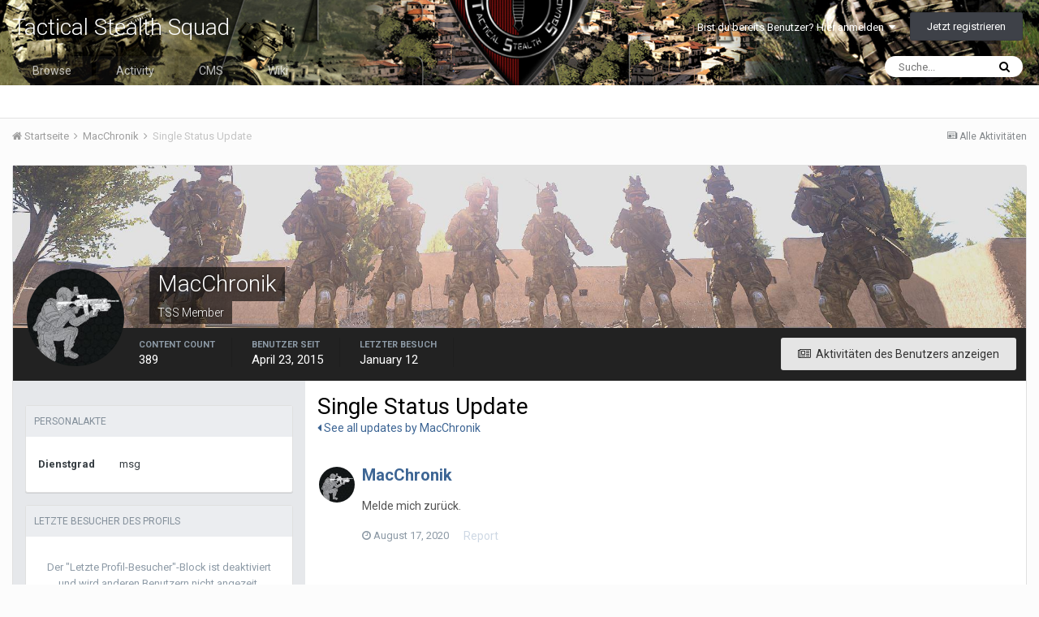

--- FILE ---
content_type: text/html;charset=UTF-8
request_url: https://tactical-stealth-squad.de/profile/4-macchronik/?status=21&type=status
body_size: 9134
content:
<!DOCTYPE html>
<html lang="de-DE" dir="ltr">
	<head>
		<title>Single Status Update from 08/17/20 by MacChronik - Tactical Stealth Squad</title>
		
		<!--[if lt IE 9]>
			<link rel="stylesheet" type="text/css" href="https://tactical-stealth-squad.de/uploads/css_built_19/5e61784858ad3c11f00b5706d12afe52_ie8.css.141845fe39531a3862e35022c4c8423d.css">
		    <script src="//tactical-stealth-squad.de/applications/core/interface/html5shiv/html5shiv.js"></script>
		<![endif]-->
		
<meta charset="utf-8">

	<meta name="viewport" content="width=device-width, initial-scale=1">



	<meta name="twitter:card" content="summary" />



	
		
			
				<meta property="og:site_name" content="Tactical Stealth Squad">
			
		
	

	
		
			
				<meta property="og:locale" content="de_DE">
			
		
	

<meta name="theme-color" content="#3d6594">

	
		<link rel="canonical" href="https://tactical-stealth-squad.de/profile/4-macchronik/" />
	



		


	
		<link href="https://fonts.googleapis.com/css?family=Roboto:300,300i,400,400i,700,700i" rel="stylesheet" referrerpolicy="origin">
	



	<link rel='stylesheet' href='https://tactical-stealth-squad.de/uploads/css_built_19/341e4a57816af3ba440d891ca87450ff_framework.css.4b254e51c4512d54e5efcbb88f8d5e1b.css?v=5190a25e96' media='all'>

	<link rel='stylesheet' href='https://tactical-stealth-squad.de/uploads/css_built_19/05e81b71abe4f22d6eb8d1a929494829_responsive.css.eb7760c7a641696ed8ca3450b85a1e4b.css?v=5190a25e96' media='all'>

	<link rel='stylesheet' href='https://tactical-stealth-squad.de/uploads/css_built_19/20446cf2d164adcc029377cb04d43d17_flags.css.cb2978dc4df0336c54d653ac2f3f34dd.css?v=5190a25e96' media='all'>

	<link rel='stylesheet' href='https://tactical-stealth-squad.de/uploads/css_built_19/90eb5adf50a8c640f633d47fd7eb1778_core.css.4adc2c1fe93b29206490c91823e7e799.css?v=5190a25e96' media='all'>

	<link rel='stylesheet' href='https://tactical-stealth-squad.de/uploads/css_built_19/5a0da001ccc2200dc5625c3f3934497d_core_responsive.css.fd4485ef6f3a4bf647d666b225f6e88a.css?v=5190a25e96' media='all'>

	<link rel='stylesheet' href='https://tactical-stealth-squad.de/uploads/css_built_19/ffdbd8340d5c38a97b780eeb2549bc3f_profiles.css.852cb1c379a313a9823179ed51d54a2c.css?v=5190a25e96' media='all'>

	<link rel='stylesheet' href='https://tactical-stealth-squad.de/uploads/css_built_19/f2ef08fd7eaff94a9763df0d2e2aaa1f_streams.css.f9ca1e80964506e36d9b9bd4e3edaec1.css?v=5190a25e96' media='all'>

	<link rel='stylesheet' href='https://tactical-stealth-squad.de/uploads/css_built_19/9be4fe0d9dd3ee2160f368f53374cd3f_leaderboard.css.cb0b8925fe968872e82854388458d934.css?v=5190a25e96' media='all'>

	<link rel='stylesheet' href='https://tactical-stealth-squad.de/uploads/css_built_19/125515e1b6f230e3adf3a20c594b0cea_profiles_responsive.css.b355cccb262b61fe02991462130998a6.css?v=5190a25e96' media='all'>




<link rel='stylesheet' href='https://tactical-stealth-squad.de/uploads/css_built_19/258adbb6e4f3e83cd3b355f84e3fa002_custom.css.bc6979163745a77f9abfb9d2f81e9d2f.css?v=5190a25e96' media='all'>



		
		

	<style>
#ipsLayout_header header {
  background-color: #993f3f;
  background-image: url(//tactical-stealth-squad.de/uploads/monthly_2015_04/pagebanner1.jpg.1983b28e80aaa9e4174b3526230606fb.jpg);
  background-repeat: no-repeat;
  background-position: center;
  background-size: cover;
  
}
</style></head>
	<body class="ipsApp ipsApp_front ipsJS_none ipsClearfix" data-controller="core.front.core.app"  data-message=""  data-pageapp="core" data-pagelocation="front" data-pagemodule="members" data-pagecontroller="profile">
		<a href="#elContent" class="ipsHide" title="Go to main content on this page" accesskey="m">Jump to content</a>
		
		<div id="ipsLayout_header" class="ipsClearfix">
			




			


			
<ul id='elMobileNav' class='ipsList_inline ipsResponsive_hideDesktop ipsResponsive_block' data-controller='core.front.core.mobileNav'>
	
		
			
			
				
					<li id='elMobileBreadcrumb'>
						<a href='https://tactical-stealth-squad.de/profile/4-macchronik/'>
							<span>MacChronik</span>
						</a>
					</li>
				
				
			
				
				
			
		
	
	
	
	<li >
		<a data-action="defaultStream" class='ipsType_light'  href='https://tactical-stealth-squad.de/discover/'><i class='icon-newspaper'></i></a>
	</li>

	
		<li class='ipsJS_show'>
			<a href='https://tactical-stealth-squad.de/search/'><i class='fa fa-search'></i></a>
		</li>
	
	<li data-ipsDrawer data-ipsDrawer-drawerElem='#elMobileDrawer'>
		<a href='#'>
			
			
				
			
			
			
			<i class='fa fa-navicon'></i>
		</a>
	</li>
</ul>
			<header>
				<div class="ipsLayout_container">
					

<a href='https://tactical-stealth-squad.de/' id='elSiteTitle' accesskey='1'>Tactical Stealth Squad</a>

					

	<ul id='elUserNav' class='ipsList_inline cSignedOut ipsClearfix ipsResponsive_hidePhone ipsResponsive_block'>
		
		<li id='elSignInLink'>
			<a href='https://tactical-stealth-squad.de/login/' data-ipsMenu-closeOnClick="false" data-ipsMenu id='elUserSignIn'>
				Bist du bereits Benutzer? Hier anmelden &nbsp;<i class='fa fa-caret-down'></i>
			</a>
			
<div id='elUserSignIn_menu' class='ipsMenu ipsMenu_auto ipsHide'>
	<form accept-charset='utf-8' method='post' action='https://tactical-stealth-squad.de/login/' data-controller="core.global.core.login">
		<input type="hidden" name="csrfKey" value="37511544321e91bddc08ef981d839676">
		<input type="hidden" name="ref" value="aHR0cHM6Ly90YWN0aWNhbC1zdGVhbHRoLXNxdWFkLmRlL3Byb2ZpbGUvNC1tYWNjaHJvbmlrLz9zdGF0dXM9MjEmdHlwZT1zdGF0dXM=">
		<div data-role="loginForm">
			
			
			
				
<div class="ipsPad ipsForm ipsForm_vertical">
	<h4 class="ipsType_sectionHead">Anmelden</h4>
	<br><br>
	<ul class='ipsList_reset'>
		<li class="ipsFieldRow ipsFieldRow_noLabel ipsFieldRow_fullWidth">
			
			
				<input type="text" placeholder="Benutzername oder E-Mail Adresse" name="auth">
			
		</li>
		<li class="ipsFieldRow ipsFieldRow_noLabel ipsFieldRow_fullWidth">
			<input type="password" placeholder="Passwort" name="password">
		</li>
		<li class="ipsFieldRow ipsFieldRow_checkbox ipsClearfix">
			<span class="ipsCustomInput">
				<input type="checkbox" name="remember_me" id="remember_me_checkbox" value="1" checked aria-checked="true">
				<span></span>
			</span>
			<div class="ipsFieldRow_content">
				<label class="ipsFieldRow_label" for="remember_me_checkbox">Angemeldet bleiben</label>
				<span class="ipsFieldRow_desc">Bei öffentlichen Computern nicht empfohlen</span>
			</div>
		</li>
		
		<li class="ipsFieldRow ipsFieldRow_fullWidth">
			<br>
			<button type="submit" name="_processLogin" value="usernamepassword" class="ipsButton ipsButton_primary ipsButton_small" id="elSignIn_submit">Anmelden</button>
			
				<br>
				<p class="ipsType_right ipsType_small">
					
						<a href='https://tactical-stealth-squad.de/lostpassword/' data-ipsDialog data-ipsDialog-title='Passwort vergessen?'>
					
					Passwort vergessen?</a>
				</p>
			
		</li>
	</ul>
</div>
			
		</div>
	</form>
</div>
		</li>
		
			<li>
				
					<a href='https://tactical-stealth-squad.de/register/' data-ipsDialog data-ipsDialog-size='narrow' data-ipsDialog-title='Jetzt registrieren' id='elRegisterButton' class='ipsButton ipsButton_normal ipsButton_primary'>Jetzt registrieren</a>
				
			</li>
		
	</ul>

				</div>
			</header>
			

	<nav data-controller='core.front.core.navBar' class=''>
		<div class='ipsNavBar_primary ipsLayout_container  ipsClearfix'>
			

	<div id="elSearchWrapper" class="ipsPos_right">
		<div id='elSearch' class='' data-controller='core.front.core.quickSearch'>
			<form accept-charset='utf-8' action='//tactical-stealth-squad.de/search/?do=quicksearch' method='post'>
				<input type='search' id='elSearchField' placeholder='Suche...' name='q'>
				<button class='cSearchSubmit' type="submit"><i class="fa fa-search"></i></button>
				<div id="elSearchExpanded">
					<div class="ipsMenu_title">
						Suche in
					</div>
					<ul class="ipsSideMenu_list ipsSideMenu_withRadios ipsSideMenu_small ipsType_normal" data-ipsSideMenu data-ipsSideMenu-type="radio" data-ipsSideMenu-responsive="false" data-role="searchContexts">
						<li>
							<span class='ipsSideMenu_item ipsSideMenu_itemActive' data-ipsMenuValue='all'>
								<input type="radio" name="type" value="all" checked id="elQuickSearchRadio_type_all">
								<label for='elQuickSearchRadio_type_all' id='elQuickSearchRadio_type_all_label'>Überall</label>
							</span>
						</li>
						
						
							<li>
								<span class='ipsSideMenu_item' data-ipsMenuValue='core_statuses_status'>
									<input type="radio" name="type" value="core_statuses_status" id="elQuickSearchRadio_type_core_statuses_status">
									<label for='elQuickSearchRadio_type_core_statuses_status' id='elQuickSearchRadio_type_core_statuses_status_label'>Status Updates</label>
								</span>
							</li>
						
						
						<li data-role="showMoreSearchContexts">
							<span class='ipsSideMenu_item' data-action="showMoreSearchContexts" data-exclude="core_statuses_status">
								Mehr Optionen...
							</span>
						</li>
					</ul>
					<div class="ipsMenu_title">
						Find results that contain...
					</div>
					<ul class='ipsSideMenu_list ipsSideMenu_withRadios ipsSideMenu_small ipsType_normal' role="radiogroup" data-ipsSideMenu data-ipsSideMenu-type="radio" data-ipsSideMenu-responsive="false" data-filterType='andOr'>
						
							<li>
								<span class='ipsSideMenu_item ipsSideMenu_itemActive' data-ipsMenuValue='or'>
									<input type="radio" name="search_and_or" value="or" checked id="elRadio_andOr_or">
									<label for='elRadio_andOr_or' id='elField_andOr_label_or'><em>Any</em> of my search term words</label>
								</span>
							</li>
						
							<li>
								<span class='ipsSideMenu_item ' data-ipsMenuValue='and'>
									<input type="radio" name="search_and_or" value="and"  id="elRadio_andOr_and">
									<label for='elRadio_andOr_and' id='elField_andOr_label_and'><em>All</em> of my search term words</label>
								</span>
							</li>
						
					</ul>
					<div class="ipsMenu_title">
						Find results in...
					</div>
					<ul class='ipsSideMenu_list ipsSideMenu_withRadios ipsSideMenu_small ipsType_normal' role="radiogroup" data-ipsSideMenu data-ipsSideMenu-type="radio" data-ipsSideMenu-responsive="false" data-filterType='searchIn'>
						<li>
							<span class='ipsSideMenu_item ipsSideMenu_itemActive' data-ipsMenuValue='all'>
								<input type="radio" name="search_in" value="all" checked id="elRadio_searchIn_and">
								<label for='elRadio_searchIn_and' id='elField_searchIn_label_all'>Content titles and body</label>
							</span>
						</li>
						<li>
							<span class='ipsSideMenu_item' data-ipsMenuValue='titles'>
								<input type="radio" name="search_in" value="titles" id="elRadio_searchIn_titles">
								<label for='elRadio_searchIn_titles' id='elField_searchIn_label_titles'>Content titles only</label>
							</span>
						</li>
					</ul>
				</div>
			</form>
		</div>
	</div>

			<ul data-role="primaryNavBar" class='ipsResponsive_showDesktop ipsResponsive_block'>
				


	
		
		
		<li  id='elNavSecondary_1' data-role="navBarItem" data-navApp="core" data-navExt="CustomItem">
			
			
				<a href="https://tactical-stealth-squad.de"  data-navItem-id="1" >
					Browse
				</a>
			
			
				<ul class='ipsNavBar_secondary ipsHide' data-role='secondaryNavBar'>
					


	
		
		
		<li  id='elNavSecondary_10' data-role="navBarItem" data-navApp="cms" data-navExt="Pages">
			
			
				<a href="https://tactical-stealth-squad.de"  data-navItem-id="10" >
					News
				</a>
			
			
		</li>
	
	

	
		
		
		<li  id='elNavSecondary_11' data-role="navBarItem" data-navApp="forums" data-navExt="Forums">
			
			
				<a href="https://tactical-stealth-squad.de/forums/"  data-navItem-id="11" >
					Forums
				</a>
			
			
		</li>
	
	

	
		
		
		<li  id='elNavSecondary_12' data-role="navBarItem" data-navApp="gallery" data-navExt="Gallery">
			
			
				<a href="https://tactical-stealth-squad.de/gallery/"  data-navItem-id="12" >
					Gallery
				</a>
			
			
		</li>
	
	

	
		
		
		<li  id='elNavSecondary_13' data-role="navBarItem" data-navApp="calendar" data-navExt="Calendar">
			
			
				<a href="https://tactical-stealth-squad.de/calendar/"  data-navItem-id="13" >
					Calendar
				</a>
			
			
		</li>
	
	

	
	

	
		
		
		<li  id='elNavSecondary_17' data-role="navBarItem" data-navApp="core" data-navExt="StaffDirectory">
			
			
				<a href="https://tactical-stealth-squad.de/staff/"  data-navItem-id="17" >
					Teammitglieder
				</a>
			
			
		</li>
	
	

	
		
		
		<li  id='elNavSecondary_18' data-role="navBarItem" data-navApp="core" data-navExt="OnlineUsers">
			
			
				<a href="https://tactical-stealth-squad.de/online/"  data-navItem-id="18" >
					Benutzer online
				</a>
			
			
		</li>
	
	

					<li class='ipsHide' id='elNavigationMore_1' data-role='navMore'>
						<a href='#' data-ipsMenu data-ipsMenu-appendTo='#elNavigationMore_1' id='elNavigationMore_1_dropdown'>Mehr <i class='fa fa-caret-down'></i></a>
						<ul class='ipsHide ipsMenu ipsMenu_auto' id='elNavigationMore_1_dropdown_menu' data-role='moreDropdown'></ul>
					</li>
				</ul>
			
		</li>
	
	

	
		
		
		<li  id='elNavSecondary_2' data-role="navBarItem" data-navApp="core" data-navExt="CustomItem">
			
			
				<a href="https://tactical-stealth-squad.de/discover/"  data-navItem-id="2" >
					Activity
				</a>
			
			
				<ul class='ipsNavBar_secondary ipsHide' data-role='secondaryNavBar'>
					


	
		
		
		<li  id='elNavSecondary_4' data-role="navBarItem" data-navApp="core" data-navExt="AllActivity">
			
			
				<a href="https://tactical-stealth-squad.de/discover/"  data-navItem-id="4" >
					Alle Aktivitäten
				</a>
			
			
		</li>
	
	

	
	

	
	

	
	

	
		
		
		<li  id='elNavSecondary_8' data-role="navBarItem" data-navApp="core" data-navExt="Search">
			
			
				<a href="https://tactical-stealth-squad.de/search/"  data-navItem-id="8" >
					Suche
				</a>
			
			
		</li>
	
	

	
	

					<li class='ipsHide' id='elNavigationMore_2' data-role='navMore'>
						<a href='#' data-ipsMenu data-ipsMenu-appendTo='#elNavigationMore_2' id='elNavigationMore_2_dropdown'>Mehr <i class='fa fa-caret-down'></i></a>
						<ul class='ipsHide ipsMenu ipsMenu_auto' id='elNavigationMore_2_dropdown_menu' data-role='moreDropdown'></ul>
					</li>
				</ul>
			
		</li>
	
	

	
		
		
		<li  id='elNavSecondary_20' data-role="navBarItem" data-navApp="core" data-navExt="CustomItem">
			
			
				<a href="https://tactical-stealth-squad.de/index.php?app=cms&amp;module=pages&amp;controller=page"  data-navItem-id="20" >
					CMS
				</a>
			
			
				<ul class='ipsNavBar_secondary ipsHide' data-role='secondaryNavBar'>
					


	
		
		
		<li  id='elNavSecondary_24' data-role="navBarItem" data-navApp="core" data-navExt="CustomItem">
			
			
				<a href="http://tracker.tactical-stealth-squad.de"  data-navItem-id="24" >
					Bug-Tracker
				</a>
			
			
		</li>
	
	

	
		
		
		<li  id='elNavSecondary_27' data-role="navBarItem" data-navApp="cms" data-navExt="Pages">
			
			
				<a href="https://tactical-stealth-squad.de/tech/teamspeak-viewer/"  data-navItem-id="27" >
					Teamspeak Viewer
				</a>
			
			
		</li>
	
	

					<li class='ipsHide' id='elNavigationMore_20' data-role='navMore'>
						<a href='#' data-ipsMenu data-ipsMenu-appendTo='#elNavigationMore_20' id='elNavigationMore_20_dropdown'>Mehr <i class='fa fa-caret-down'></i></a>
						<ul class='ipsHide ipsMenu ipsMenu_auto' id='elNavigationMore_20_dropdown_menu' data-role='moreDropdown'></ul>
					</li>
				</ul>
			
		</li>
	
	

	
		
		
		<li  id='elNavSecondary_35' data-role="navBarItem" data-navApp="cms" data-navExt="Pages">
			
			
				<a href="https://tactical-stealth-squad.de/wiki/"  data-navItem-id="35" >
					Wiki
				</a>
			
			
		</li>
	
	

	
	

	
	

				<li class='ipsHide' id='elNavigationMore' data-role='navMore'>
					<a href='#' data-ipsMenu data-ipsMenu-appendTo='#elNavigationMore' id='elNavigationMore_dropdown'>Mehr</a>
					<ul class='ipsNavBar_secondary ipsHide' data-role='secondaryNavBar'>
						<li class='ipsHide' id='elNavigationMore_more' data-role='navMore'>
							<a href='#' data-ipsMenu data-ipsMenu-appendTo='#elNavigationMore_more' id='elNavigationMore_more_dropdown'>Mehr <i class='fa fa-caret-down'></i></a>
							<ul class='ipsHide ipsMenu ipsMenu_auto' id='elNavigationMore_more_dropdown_menu' data-role='moreDropdown'></ul>
						</li>
					</ul>
				</li>
			</ul>
		</div>
	</nav>

		</div>
		<main id="ipsLayout_body" class="ipsLayout_container">
			<div id="ipsLayout_contentArea">
				<div id="ipsLayout_contentWrapper">
					
<nav class='ipsBreadcrumb ipsBreadcrumb_top ipsFaded_withHover'>
	

	<ul class='ipsList_inline ipsPos_right'>
		
		<li >
			<a data-action="defaultStream" class='ipsType_light '  href='https://tactical-stealth-squad.de/discover/'><i class='icon-newspaper'></i> <span>Alle Aktivitäten</span></a>
		</li>
		
	</ul>

	<ul data-role="breadcrumbList">
		<li>
			<a title="Startseite" href='https://tactical-stealth-squad.de/'>
				<span><i class='fa fa-home'></i> Startseite <i class='fa fa-angle-right'></i></span>
			</a>
		</li>
		
		
			<li>
				
					<a href='https://tactical-stealth-squad.de/profile/4-macchronik/'>
						<span>MacChronik <i class='fa fa-angle-right'></i></span>
					</a>
				
			</li>
		
			<li>
				
					Single Status Update
				
			</li>
		
	</ul>
</nav>
					
					<div id="ipsLayout_mainArea">
						<a id="elContent"></a>
						
						
						
						

	




						

<!-- When altering this template be sure to also check for similar in the hovercard -->
<div data-controller='core.front.profile.main' class='ipsBox'>
	

<header data-role="profileHeader">
	<div class='ipsPageHead_special ' id='elProfileHeader' data-controller='core.global.core.coverPhoto' data-url="https://tactical-stealth-squad.de/profile/4-macchronik/?csrfKey=37511544321e91bddc08ef981d839676" data-coverOffset='515'>
		
			<div class='ipsCoverPhoto_container'>
				<img src='https://tactical-stealth-squad.de/uploads/monthly_2021_06/1721907406_arma32015-02-0409-25-35-742.jpg.7e584c0b68e1deef5505af16da0255f0.jpg' class='ipsCoverPhoto_photo' data-action="toggleCoverPhoto" alt=''>
			</div>
		
		
		<div class='ipsColumns ipsColumns_collapsePhone' data-hideOnCoverEdit>
			<div class='ipsColumn ipsColumn_fixed ipsColumn_narrow ipsPos_center' id='elProfilePhoto'>
				
					<a href="https://tactical-stealth-squad.de/uploads/monthly_2019_01/TSS_Grenadier_low.jpg.d761318cb226dd4161c39dca2d96227e.jpg" data-ipsLightbox class='ipsUserPhoto ipsUserPhoto_xlarge'>					
						<img src='https://tactical-stealth-squad.de/uploads/monthly_2019_01/TSS_Grenadier_low.thumb.jpg.23e77a7af676e021a1e50bc87fc9a4ac.jpg' alt=''>
					</a>
				
				
			</div>
			<div class='ipsColumn ipsColumn_fluid'>
				<div class='ipsPos_left ipsPad cProfileHeader_name ipsType_normal'>
					<h1 class='ipsType_reset ipsPageHead_barText'>
						MacChronik

						
					</h1>
					<span>
						<span class='ipsPageHead_barText'>TSS Member</span>
					</span>
				</div>
				
					<ul class='ipsList_inline ipsPad ipsResponsive_hidePhone ipsResponsive_block ipsPos_left'>
						
							
							<li>

<div data-followApp='core' data-followArea='member' data-followID='4'  data-controller='core.front.core.followButton'>
	
		

	
</div></li>
						
						
					</ul>
				
			</div>
		</div>
	</div>

	<div class='ipsGrid ipsAreaBackground ipsPad ipsResponsive_showPhone ipsResponsive_block'>
		
		
		

		
		
		<div data-role='switchView' class='ipsGrid_span12'>
			<div data-action="goToProfile" data-type='phone' class='ipsHide'>
				<a href='https://tactical-stealth-squad.de/profile/4-macchronik/' class='ipsButton ipsButton_light ipsButton_small ipsButton_fullWidth' title="MacChronik's Profile"><i class='fa fa-user'></i></a>
			</div>
			<div data-action="browseContent" data-type='phone' class=''>
				<a href="https://tactical-stealth-squad.de/profile/4-macchronik/content/" class='ipsButton ipsButton_alternate ipsButton_small ipsButton_fullWidth'  title="MacChronik's Content"><i class='fa fa-newspaper-o'></i></a>
			</div>
		</div>
	</div>

	<div id='elProfileStats' class='ipsClearfix'>
		<div data-role='switchView' class='ipsResponsive_hidePhone ipsResponsive_block'>
			<a href='https://tactical-stealth-squad.de/profile/4-macchronik/' class='ipsButton ipsButton_veryLight ipsButton_medium ipsPos_right ipsHide' data-action="goToProfile" data-type='full' title="MacChronik's Profile"><i class='fa fa-user'></i> <span class='ipsResponsive_showDesktop ipsResponsive_inline'>&nbsp;Profil anzeigen</span></a>
			<a href="https://tactical-stealth-squad.de/profile/4-macchronik/content/" class='ipsButton ipsButton_light ipsButton_medium ipsPos_right ' data-action="browseContent" data-type='full' title="MacChronik's Content"><i class='fa fa-newspaper-o'></i> <span class='ipsResponsive_showDesktop ipsResponsive_inline'>&nbsp;Aktivitäten des Benutzers anzeigen</span></a>
		</div>
		<ul class='ipsList_inline ipsPos_left'>
			<li>
				<h4 class='ipsType_minorHeading'>Content Count</h4>
				389
			</li>
			<li>
				<h4 class='ipsType_minorHeading'>Benutzer seit</h4>
				<time datetime='2015-04-23T14:40:48Z' title='04/23/15 14:40 ' data-short='10 yr'>April 23, 2015</time>
			</li>
			<li>
				<h4 class='ipsType_minorHeading'>Letzter Besuch</h4>
				<span>
					 <time datetime='2026-01-12T11:14:13Z' title='01/12/26 11:14 ' data-short='Jan 12'>January 12</time>
				</span>
			</li>
			
		</ul>
	</div>
</header>
	<div data-role="profileContent">

		<div class='ipsColumns ipsColumns_noSpacing ipsColumns_collapseTablet' data-controller="core.front.profile.body">
			<div class='ipsColumn ipsColumn_fixed ipsColumn_veryWide ipsAreaBackground' id='elProfileInfoColumn'>
				<div class='ipsPad'>
					
					
					
					
                        
                    
					
	 				
					
						
						<div class='ipsWidget ipsWidget_vertical cProfileSidebarBlock ipsBox ipsSpacer_bottom'>
							
                                <h2 class='ipsWidget_title ipsType_reset'>Personalakte</h2>
                            
                            <div class='ipsWidget_inner ipsPad'>
								<ul class='ipsDataList ipsDataList_reducedSpacing cProfileFields'>
									
									
										<li class='ipsDataItem ipsType_break'>
											<span class='ipsDataItem_generic ipsDataItem_size3 ipsType_break'><strong>Dienstgrad</strong></span>
											<div class='ipsDataItem_generic'><div class='ipsType_break ipsContained'>msg</div></div>
										</li>
									
									
								</ul>
							</div>
						</div>
						
					
					
					
						<div class='ipsWidget ipsWidget_vertical cProfileSidebarBlock ipsBox ipsSpacer_bottom' data-controller='core.front.profile.toggleBlock'>
							


	<h2 class='ipsWidget_title ipsType_reset'>
		Letzte Besucher des Profils
	</h2>
	<div class='ipsWidget_inner ipsPad'>
		<div class='ipsType_center ipsType_medium'>
			<p class='ipsType_light'>
				Der "Letzte Profil-Besucher"-Block ist deaktiviert und wird anderen Benutzern nicht angezeit.
			</p>
            
		</div>
	</div>

		
						</div>
					
				</div>

			</div>
			<section class='ipsColumn ipsColumn_fluid'>
				
<div class='ipsPad' id='elSingleStatusUpdate'>
	<h2 class='ipsType_pageTitle '>
		Single Status Update
	</h2>
	<p class='ipsType_reset ipsType_normal ipsSpacer_bottom'>
		<a href='https://tactical-stealth-squad.de/profile/4-macchronik/?do=content&amp;type=core_statuses_status&amp;change_section=1'><i class='fa fa-caret-left'></i> See all updates by MacChronik</a>
	</p>
	<div data-controller='core.front.profile.statusFeed' class='cStatusUpdates ipsSpacer_top'>
		<ol class='ipsType_normal ipsList_reset' data-role='commentFeed'>
			

<li data-controller='core.front.statuses.status' class='ipsStreamItem ipsStreamItem_contentBlock   ipsAreaBackground_reset ipsPad' data-timestamp='1597686795' data-role='activityItem' data-statusid="21">
	<a id='status-21'></a>
	<div class='ipsStreamItem_container'>
		<div class='ipsStreamItem_header ipsPhotoPanel ipsPhotoPanel_mini'>
			<span class='ipsStreamItem_contentType' data-ipsTooltip title='Status Update'><i class='fa fa-user'></i></span>
			
				


	<a href="https://tactical-stealth-squad.de/profile/4-macchronik/" data-ipsHover data-ipsHover-target="https://tactical-stealth-squad.de/profile/4-macchronik/?do=hovercard" class="ipsUserPhoto ipsUserPhoto_mini" title="Gehe zu MacChronik's Profil">
		<img src='https://tactical-stealth-squad.de/uploads/monthly_2019_01/TSS_Grenadier_low.thumb.jpg.23e77a7af676e021a1e50bc87fc9a4ac.jpg' alt='MacChronik'>
	</a>

			
			<div>
				<h2 class='ipsType_reset ipsStreamItem_title  ipsType_break'>
					
						<strong>
							
								
<a href='https://tactical-stealth-squad.de/profile/4-macchronik/' data-ipsHover data-ipsHover-target='https://tactical-stealth-squad.de/profile/4-macchronik/?do=hovercard&amp;referrer=https%253A%252F%252Ftactical-stealth-squad.de%252Fprofile%252F4-macchronik%252F%253Fstatus%253D21%2526type%253Dstatus' title="Gehe zu MacChronik's Profil" class="ipsType_break">MacChronik</a>
							
						</strong>
					
					
				</h2>
				
			</div>
		</div>
		
			<div class='ipsStreamItem_snippet' >
				<div class='ipsType_richText ipsType_normal ipsContained'><p>
	Melde mich zurück.
</p></div>
			</div>
		
		
			<ul class='ipsList_inline ipsStreamItem_meta ipsFaded_withHover'>
				<li class='ipsType_medium'> <a href='https://tactical-stealth-squad.de/profile/4-macchronik/?status=21&amp;type=status' class='ipsType_blendLinks'><span class='ipsType_light'><i class='fa fa-clock-o'></i> <time datetime='2020-08-17T17:53:15Z' title='08/17/20 17:53 ' data-short='5 yr'>August 17, 2020</time></span></a></li>
				
				
				
				
					<li><a href='https://tactical-stealth-squad.de/profile/4-macchronik/?status=21&amp;type=status&amp;do=report' data-ipsDialog data-ipsDialog-size='medium' data-ipsDialog-title="Melden" data-action='reportStatus' title='Diesen Inhalt melden' class='ipsFaded ipsFaded_more'>Report</a></li>
					
			</ul>
		
		
			<div class='ipsComment_feed ipsComment_subComments ipsType_medium'>
				<ol class="ipsList_reset" data-role='statusComments' data-currentPage='1'>
					




				</ol>
				
			</div>
		
		
	</div>
</li>
		</ol>
	</div>
</div>
			</section>
		</div>

	</div>
</div>


						


					</div>
					


					
<nav class='ipsBreadcrumb ipsBreadcrumb_bottom ipsFaded_withHover'>
	
		


	

	<ul class='ipsList_inline ipsPos_right'>
		
		<li >
			<a data-action="defaultStream" class='ipsType_light '  href='https://tactical-stealth-squad.de/discover/'><i class='icon-newspaper'></i> <span>Alle Aktivitäten</span></a>
		</li>
		
	</ul>

	<ul data-role="breadcrumbList">
		<li>
			<a title="Startseite" href='https://tactical-stealth-squad.de/'>
				<span><i class='fa fa-home'></i> Startseite <i class='fa fa-angle-right'></i></span>
			</a>
		</li>
		
		
			<li>
				
					<a href='https://tactical-stealth-squad.de/profile/4-macchronik/'>
						<span>MacChronik <i class='fa fa-angle-right'></i></span>
					</a>
				
			</li>
		
			<li>
				
					Single Status Update
				
			</li>
		
	</ul>
</nav>
				</div>
			</div>
			
		</main>
		<footer id="ipsLayout_footer" class="ipsClearfix">
			<div class="ipsLayout_container">
				
				


<ul class='ipsList_inline ipsType_center ipsSpacer_top' id="elFooterLinks">
	
	
		<li>
			<a href='#elNavLang_menu' id='elNavLang' data-ipsMenu data-ipsMenu-above>Sprachen <i class='fa fa-caret-down'></i></a>
			<ul id='elNavLang_menu' class='ipsMenu ipsMenu_selectable ipsHide'>
			
				<li class='ipsMenu_item'>
					<form action="//tactical-stealth-squad.de/language/?csrfKey=37511544321e91bddc08ef981d839676" method="post">
					<button type='submit' name='id' value='1' class='ipsButton ipsButton_link ipsButton_link_secondary'><i class='ipsFlag ipsFlag-us'></i> English (USA) </button>
					</form>
				</li>
			
				<li class='ipsMenu_item ipsMenu_itemChecked'>
					<form action="//tactical-stealth-squad.de/language/?csrfKey=37511544321e91bddc08ef981d839676" method="post">
					<button type='submit' name='id' value='2' class='ipsButton ipsButton_link ipsButton_link_secondary'><i class='ipsFlag ipsFlag-de'></i> Deutsch (Standard)</button>
					</form>
				</li>
			
			</ul>
		</li>
	
	
	
	
		<li><a href='https://tactical-stealth-squad.de/privacy/'>Datenschutzerklärung</a></li>
	
	
		<li><a rel="nofollow" href='https://tactical-stealth-squad.de/contact/' data-ipsdialog data-ipsDialog-remoteSubmit data-ipsDialog-flashMessage='Vielen Dank, deine Nachricht wurde an die Administratoren gesendet.' data-ipsdialog-title="Kontakt">Kontakt</a></li>
	
</ul>	


<p id='elCopyright'>
	<span id='elCopyright_userLine'></span>
	<a rel='nofollow' title='Invision Community' href='https://www.invisioncommunity.com/'>Powered by Invision Community</a>
</p>
			

	

	
		<a class="socialLinks-slide facebook" href='https://www.facebook.com/pages/Tactical-Stealth-Squad/302171356596191' target="_blank"  data-ipsTooltip title="Facebook"></a>
	

	
		<a class="socialLinks-slide youtube" href='https://www.youtube.com/channel/UCQy8C_EKwwbKbSSBtyAACRQ' target="_blank"  data-ipsTooltip title="YouTube"></a>
	

	
		<a class="socialLinks-slide googleplus" href='https://plus.google.com/b/110392953101277065929/110392953101277065929/' target="_blank"  data-ipsTooltip title="Google+"></a>
	

	
</div>
		</footer>
		
<div id='elMobileDrawer' class='ipsDrawer ipsHide'>
	<a href='#' class='ipsDrawer_close' data-action='close'><span>&times;</span></a>
	<div class='ipsDrawer_menu'>
		<div class='ipsDrawer_content'>
			

			<div class='ipsSpacer_bottom ipsPad'>
				<ul class='ipsToolList ipsToolList_vertical'>
					
						<li>
							<a href='https://tactical-stealth-squad.de/login/' class='ipsButton ipsButton_light ipsButton_small ipsButton_fullWidth'>Bist du bereits Benutzer? Hier anmelden</a>
						</li>
						
							<li>
								
									<a href='https://tactical-stealth-squad.de/register/' data-ipsDialog data-ipsDialog-size='narrow' data-ipsDialog-title='Jetzt registrieren' data-ipsDialog-fixed='true' id='elRegisterButton_mobile' class='ipsButton ipsButton_small ipsButton_fullWidth ipsButton_important'>Jetzt registrieren</a>
								
							</li>
						
					

					
				</ul>
			</div>

			<ul class='ipsDrawer_list'>
				

				
				
				
				
					
						
						
							<li class='ipsDrawer_itemParent'>
								<h4 class='ipsDrawer_title'><a href='#'>Browse</a></h4>
								<ul class='ipsDrawer_list'>
									<li data-action="back"><a href='#'>Zurück</a></li>
									
										<li><a href='https://tactical-stealth-squad.de'>Browse</a></li>
									
									
									
										


	
		
			<li>
				<a href='https://tactical-stealth-squad.de' >
					News
				</a>
			</li>
		
	

	
		
			<li>
				<a href='https://tactical-stealth-squad.de/forums/' >
					Forums
				</a>
			</li>
		
	

	
		
			<li>
				<a href='https://tactical-stealth-squad.de/gallery/' >
					Gallery
				</a>
			</li>
		
	

	
		
			<li>
				<a href='https://tactical-stealth-squad.de/calendar/' >
					Calendar
				</a>
			</li>
		
	

	

	
		
			<li>
				<a href='https://tactical-stealth-squad.de/staff/' >
					Teammitglieder
				</a>
			</li>
		
	

	
		
			<li>
				<a href='https://tactical-stealth-squad.de/online/' >
					Benutzer online
				</a>
			</li>
		
	

										
								</ul>
							</li>
						
					
				
					
						
						
							<li class='ipsDrawer_itemParent'>
								<h4 class='ipsDrawer_title'><a href='#'>Activity</a></h4>
								<ul class='ipsDrawer_list'>
									<li data-action="back"><a href='#'>Zurück</a></li>
									
										<li><a href='https://tactical-stealth-squad.de/discover/'>Activity</a></li>
									
									
									
										


	
		
			<li>
				<a href='https://tactical-stealth-squad.de/discover/' >
					Alle Aktivitäten
				</a>
			</li>
		
	

	

	

	

	
		
			<li>
				<a href='https://tactical-stealth-squad.de/search/' >
					Suche
				</a>
			</li>
		
	

	

										
								</ul>
							</li>
						
					
				
					
						
						
							<li class='ipsDrawer_itemParent'>
								<h4 class='ipsDrawer_title'><a href='#'>CMS</a></h4>
								<ul class='ipsDrawer_list'>
									<li data-action="back"><a href='#'>Zurück</a></li>
									
										<li><a href='https://tactical-stealth-squad.de/index.php?app=cms&amp;module=pages&amp;controller=page'>CMS</a></li>
									
									
									
										


	
		
			<li>
				<a href='http://tracker.tactical-stealth-squad.de' >
					Bug-Tracker
				</a>
			</li>
		
	

	
		
			<li>
				<a href='https://tactical-stealth-squad.de/tech/teamspeak-viewer/' >
					Teamspeak Viewer
				</a>
			</li>
		
	

										
								</ul>
							</li>
						
					
				
					
						
						
							<li><a href='https://tactical-stealth-squad.de/wiki/' >Wiki</a></li>
						
					
				
					
				
					
				
			</ul>
		</div>
	</div>
</div>
		

	<script type='text/javascript'>
		var ipsDebug = false;		
	
		var CKEDITOR_BASEPATH = '//tactical-stealth-squad.de/applications/core/interface/ckeditor/ckeditor/';
	
		var ipsSettings = {
			
			
			cookie_path: "/",
			
			cookie_prefix: "ips4_",
			
			
			cookie_ssl: true,
			
			upload_imgURL: "https://tactical-stealth-squad.de/uploads/set_resources_19/0cb563f8144768654a2205065d13abd6_upload.png",
			message_imgURL: "https://tactical-stealth-squad.de/uploads/set_resources_19/0cb563f8144768654a2205065d13abd6_message.png",
			notification_imgURL: "https://tactical-stealth-squad.de/uploads/set_resources_19/0cb563f8144768654a2205065d13abd6_notification.png",
			baseURL: "//tactical-stealth-squad.de/",
			jsURL: "//tactical-stealth-squad.de/applications/core/interface/js/js.php",
			csrfKey: "37511544321e91bddc08ef981d839676",
			antiCache: "5190a25e96",
			disableNotificationSounds: false,
			useCompiledFiles: true,
			links_external: true,
			memberID: 0,
			analyticsProvider: "none",
			viewProfiles: true,
			mapProvider: 'none',
			mapApiKey: '',
			
		};
	</script>





<script type='text/javascript' src='//tactical-stealth-squad.de/applications/core/interface/howler/howler.core.min.js?v=5190a25e96' data-ips></script>


<script type='text/javascript' src='https://tactical-stealth-squad.de/uploads/javascript_global/root_library.js.3df0e44ea9d9512099813cbba3df8162.js?v=5190a25e96' data-ips></script>


<script type='text/javascript' src='https://tactical-stealth-squad.de/uploads/javascript_global/root_js_lang_2.js.33699e343faa3e7beefee225d59d31b5.js?v=5190a25e96' data-ips></script>


<script type='text/javascript' src='https://tactical-stealth-squad.de/uploads/javascript_global/root_framework.js.823c06039a36b41226e1a6b1abba9ba8.js?v=5190a25e96' data-ips></script>


<script type='text/javascript' src='https://tactical-stealth-squad.de/uploads/javascript_core/global_global_core.js.f403b24e2be9f55b6c9116e18ffd46cb.js?v=5190a25e96' data-ips></script>


<script type='text/javascript' src='https://tactical-stealth-squad.de/uploads/javascript_global/root_front.js.cb03e5793cec40fec0bfbbc1bdf1b310.js?v=5190a25e96' data-ips></script>


<script type='text/javascript' src='https://tactical-stealth-squad.de/uploads/javascript_core/front_front_profile.js.955f237b3ada3a0a75d2c126f377bcdc.js?v=5190a25e96' data-ips></script>


<script type='text/javascript' src='https://tactical-stealth-squad.de/uploads/javascript_core/front_front_statuses.js.1e4d132c06d36d4fe9ff946ab88b31fd.js?v=5190a25e96' data-ips></script>


<script type='text/javascript' src='https://tactical-stealth-squad.de/uploads/javascript_core/front_app.js.88613f9af2c5c4da17343cbf04de4649.js?v=5190a25e96' data-ips></script>


<script type='text/javascript' src='https://tactical-stealth-squad.de/uploads/javascript_global/root_map.js.51b69e13f8796a3c726084ff8a4a518a.js?v=5190a25e96' data-ips></script>



	<script type='text/javascript'>
		
			ips.setSetting( 'date_format', jQuery.parseJSON('"mm\/dd\/yy"') );
		
			ips.setSetting( 'date_first_day', jQuery.parseJSON('0') );
		
			ips.setSetting( 'remote_image_proxy', jQuery.parseJSON('0') );
		
			ips.setSetting( 'ipb_url_filter_option', jQuery.parseJSON('"none"') );
		
			ips.setSetting( 'url_filter_any_action', jQuery.parseJSON('"allow"') );
		
			ips.setSetting( 'bypass_profanity', jQuery.parseJSON('0') );
		
			ips.setSetting( 'emoji_style', jQuery.parseJSON('"native"') );
		
			ips.setSetting( 'emoji_shortcodes', jQuery.parseJSON('"1"') );
		
			ips.setSetting( 'emoji_ascii', jQuery.parseJSON('"1"') );
		
			ips.setSetting( 'emoji_cache', jQuery.parseJSON('"1"') );
		
		
	</script>



<script type='application/ld+json'>
{
    "@context": "http://schema.org",
    "@type": "ProfilePage",
    "url": "https://tactical-stealth-squad.de/profile/4-macchronik/",
    "name": "MacChronik",
    "primaryImageOfPage": {
        "@type": "ImageObject",
        "contentUrl": "https://tactical-stealth-squad.de/uploads/monthly_2019_01/TSS_Grenadier_low.thumb.jpg.23e77a7af676e021a1e50bc87fc9a4ac.jpg",
        "representativeOfPage": true,
        "thumbnail": {
            "@type": "ImageObject",
            "contentUrl": "https://tactical-stealth-squad.de/uploads/monthly_2019_01/TSS_Grenadier_low.thumb.jpg.23e77a7af676e021a1e50bc87fc9a4ac.jpg"
        }
    },
    "thumbnailUrl": "https://tactical-stealth-squad.de/uploads/monthly_2019_01/TSS_Grenadier_low.thumb.jpg.23e77a7af676e021a1e50bc87fc9a4ac.jpg",
    "image": "https://tactical-stealth-squad.de/uploads/monthly_2019_01/TSS_Grenadier_low.thumb.jpg.23e77a7af676e021a1e50bc87fc9a4ac.jpg",
    "relatedLink": "https://tactical-stealth-squad.de/profile/4-macchronik/content/",
    "dateCreated": "2015-04-23T14:40:48+0000",
    "interactionStatistic": [
        {
            "@type": "InteractionCounter",
            "interactionType": "http://schema.org/CommentAction",
            "userInteractionCount": 389
        },
        {
            "@type": "InteractionCounter",
            "interactionType": "http://schema.org/ViewAction",
            "userInteractionCount": 159280
        }
    ]
}	
</script>

<script type='application/ld+json'>
{
    "@context": "http://www.schema.org",
    "@type": "WebSite",
    "name": "Tactical Stealth Squad",
    "url": "https://tactical-stealth-squad.de/",
    "potentialAction": {
        "type": "SearchAction",
        "query-input": "required name=query",
        "target": "https://tactical-stealth-squad.de/search/?q={query}"
    },
    "inLanguage": [
        {
            "@type": "Language",
            "name": "English (USA)",
            "alternateName": "en-US"
        },
        {
            "@type": "Language",
            "name": "Deutsch",
            "alternateName": "de-DE"
        }
    ]
}	
</script>

<script type='application/ld+json'>
{
    "@context": "http://www.schema.org",
    "@type": "Organization",
    "name": "Tactical Stealth Squad",
    "url": "https://tactical-stealth-squad.de/",
    "address": {
        "@type": "PostalAddress",
        "streetAddress": "",
        "addressLocality": null,
        "addressRegion": null,
        "postalCode": null,
        "addressCountry": null
    }
}	
</script>

<script type='application/ld+json'>
{
    "@context": "http://schema.org",
    "@type": "BreadcrumbList",
    "itemListElement": [
        {
            "@type": "ListItem",
            "position": 1,
            "item": {
                "@id": "https://tactical-stealth-squad.de/profile/4-macchronik/",
                "name": "MacChronik"
            }
        }
    ]
}	
</script>

<script type='application/ld+json'>
{
    "@context": "http://schema.org",
    "@type": "ContactPage",
    "url": "https://tactical-stealth-squad.de/contact/"
}	
</script>


		
		
		
		<!--ipsQueryLog-->
		<!--ipsCachingLog-->
		
		
	</body>
</html>


--- FILE ---
content_type: application/javascript
request_url: https://tactical-stealth-squad.de/uploads/javascript_global/root_map.js.51b69e13f8796a3c726084ff8a4a518a.js?v=5190a25e96
body_size: 5237
content:
var ipsJavascriptMap={"core":{"global_core":"https://tactical-stealth-squad.de/uploads/javascript_core/global_global_core.js.f403b24e2be9f55b6c9116e18ffd46cb.js","admin_support":"https://tactical-stealth-squad.de/uploads/javascript_core/admin_admin_support.js.2082d2fae1de4ce4f55cb4257c9756ed.js","admin_core":"https://tactical-stealth-squad.de/uploads/javascript_core/admin_admin_core.js.4916997d863b5a06e401339c4fd14469.js","admin_dashboard":"https://tactical-stealth-squad.de/uploads/javascript_core/admin_admin_dashboard.js.14444345cdabafe0f7f676b3be4adb2f.js","admin_system":"https://tactical-stealth-squad.de/uploads/javascript_core/admin_admin_system.js.7eba3d8ebd12756dc78e694f7524cec7.js","admin_members":"https://tactical-stealth-squad.de/uploads/javascript_core/admin_admin_members.js.013e59cef45946cc979d791c6fbca9ae.js","admin_files":"https://tactical-stealth-squad.de/uploads/javascript_core/admin_admin_files.js.df3e0dca2f808fb38428597a0356dff2.js","admin_settings":"https://tactical-stealth-squad.de/uploads/javascript_core/admin_admin_settings.js.5d81097fa305b0e618abc22cc0fcbf09.js","admin_customization":"https://tactical-stealth-squad.de/uploads/javascript_core/admin_admin_customization.js.7021d1c92fcb56068f9131c7291cd386.js","front_profile":"https://tactical-stealth-squad.de/uploads/javascript_core/front_front_profile.js.955f237b3ada3a0a75d2c126f377bcdc.js","front_statuses":"https://tactical-stealth-squad.de/uploads/javascript_core/front_front_statuses.js.1e4d132c06d36d4fe9ff946ab88b31fd.js","front_search":"https://tactical-stealth-squad.de/uploads/javascript_core/front_front_search.js.6b24e4495e5f164174b3ca3556ae3c65.js","front_streams":"https://tactical-stealth-squad.de/uploads/javascript_core/front_front_streams.js.2ffd856ccca2fa5a299003b82bed3dd5.js","front_core":"https://tactical-stealth-squad.de/uploads/javascript_core/front_front_core.js.810553ebad646303b0e02f032a5eb953.js","front_system":"https://tactical-stealth-squad.de/uploads/javascript_core/front_front_system.js.15cfd23eb6bf6a3ff8649cf96b6116dd.js","front_widgets":"https://tactical-stealth-squad.de/uploads/javascript_core/front_front_widgets.js.705458d2dbb6222272807cdb05e5d724.js","front_messages":"https://tactical-stealth-squad.de/uploads/javascript_core/front_front_messages.js.05ad9b22f97f11367ae6dc8ad4c7b54b.js","front_modcp":"https://tactical-stealth-squad.de/uploads/javascript_core/front_front_modcp.js.c1f196ba57b78d811defa2e1391aaa0e.js","front_ignore":"https://tactical-stealth-squad.de/uploads/javascript_core/front_front_ignore.js.8fd3af43033a357fe122c86f9f5da29d.js"},"calendar":{"front_browse":"https://tactical-stealth-squad.de/uploads/javascript_calendar/front_front_browse.js.f84887d564f95cc7b2725184b7c3b695.js","front_submit":"https://tactical-stealth-squad.de/uploads/javascript_calendar/front_front_submit.js.ede11d715adc546a8b1d1bbc09cf1308.js"},"gallery":{"front_browse":"https://tactical-stealth-squad.de/uploads/javascript_gallery/front_front_browse.js.ba91d05b35cea13ebcf8c27595031476.js","front_view":"https://tactical-stealth-squad.de/uploads/javascript_gallery/front_front_view.js.1375420079dd1d681b63da6bdbdbcdfe.js","front_submit":"https://tactical-stealth-squad.de/uploads/javascript_gallery/front_front_submit.js.943b5f498e8b583ee6c9725623611b32.js","admin_settings":"https://tactical-stealth-squad.de/uploads/javascript_gallery/admin_admin_settings.js.95aacd346a71a42f8e07ddea1134a56e.js"},"forums":{"front_topic":"https://tactical-stealth-squad.de/uploads/javascript_forums/front_front_topic.js.68808064361c29669ceecf5859875d97.js","front_forum":"https://tactical-stealth-squad.de/uploads/javascript_forums/front_front_forum.js.7e2e2b3f919fb55439967215e95617ad.js","admin_settings":"https://tactical-stealth-squad.de/uploads/javascript_forums/admin_admin_settings.js.8fcf8389a2b1bd0d83f34e0e1ea5a455.js"},"cms":{"front_records":"https://tactical-stealth-squad.de/uploads/javascript_cms/front_front_records.js.e5d06194ab8fa36f2b8e8db23ebc6231.js","admin_media":"https://tactical-stealth-squad.de/uploads/javascript_cms/admin_admin_media.js.82e53fa2d5bd4effb03e77248008ac40.js","admin_templates":"https://tactical-stealth-squad.de/uploads/javascript_cms/admin_admin_templates.js.7698db853c41c53d74efd04c04f4b093.js","admin_databases":"https://tactical-stealth-squad.de/uploads/javascript_cms/admin_admin_databases.js.8299490bb67f157800bb396cdea2ff49.js","admin_fields":"https://tactical-stealth-squad.de/uploads/javascript_cms/admin_admin_fields.js.eb1fc53995fe3968148c8d615608d98e.js","admin_pages":"https://tactical-stealth-squad.de/uploads/javascript_cms/admin_admin_pages.js.b3768500bcfd51fa0a28e97626910bbd.js","admin_blocks":"https://tactical-stealth-squad.de/uploads/javascript_cms/admin_admin_blocks.js.d2d945590c93d12a7d4f7a606eadef93.js"},"blog":{"front_browse":"https://tactical-stealth-squad.de/uploads/javascript_blog/front_front_browse.js.175ac9fc2cd15527f2a79a7fbf5d9cc9.js"},"downloads":{"front_view":"https://tactical-stealth-squad.de/uploads/javascript_downloads/front_front_view.js.bee3969a4095ea010d85c0a0afd96aa7.js","front_submit":"https://tactical-stealth-squad.de/uploads/javascript_downloads/front_front_submit.js.e5eef6f70275fa03085699c2c5d66f96.js","admin_settings":"https://tactical-stealth-squad.de/uploads/javascript_downloads/admin_admin_settings.js.1c0c22afb4644107e8fe802627eb4ee9.js"}};;